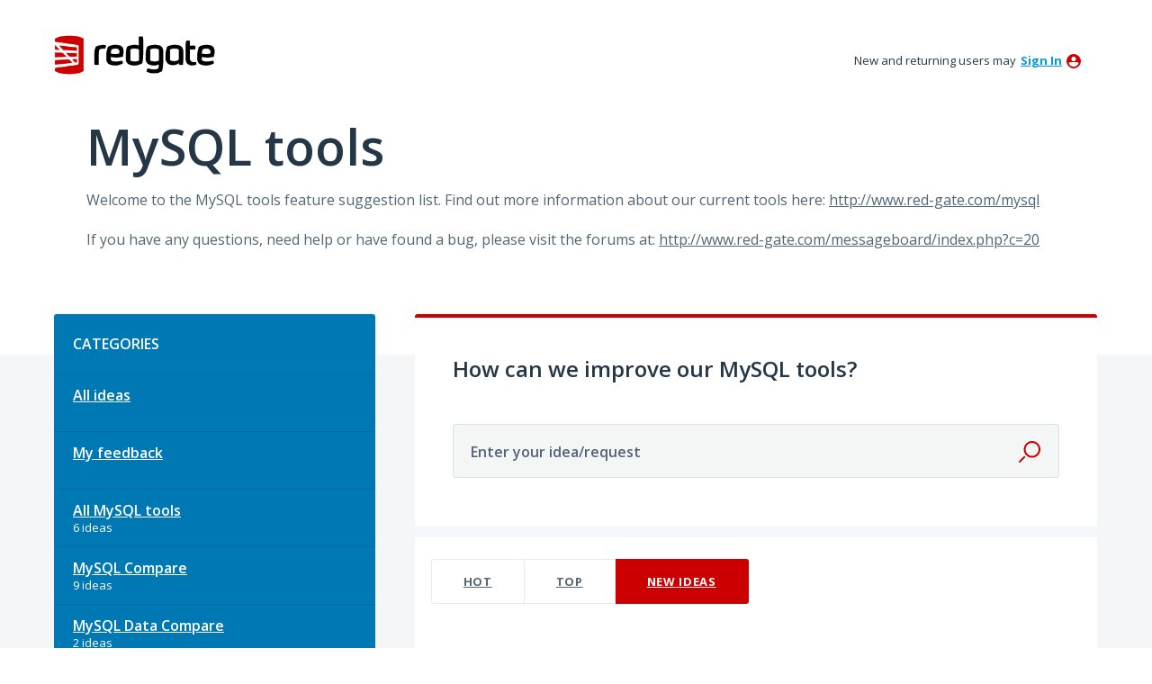

--- FILE ---
content_type: application/javascript; charset=utf-8
request_url: https://by2.uservoice.com/t2/33267/portal/track.js?_=1768661838622&s=0&c=__uvSessionData0
body_size: -26
content:
__uvSessionData0({"uvts":"03d71de8-98e3-42c6-6c17-7465f1117a52"});